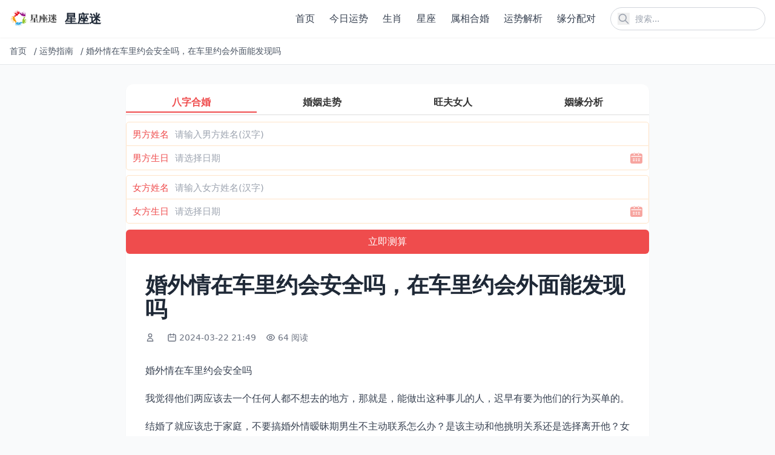

--- FILE ---
content_type: text/html; charset=utf-8
request_url: http://www.allyfurn.com/jcxzx/586901.html
body_size: 10540
content:
<!DOCTYPE html>
<html lang="zh-cn">
<head>
    <meta charset="utf-8">
    <meta http-equiv="X-UA-Compatible" content="IE=edge">
    <meta name="viewport" content="width=device-width, initial-scale=1.0">
    <title>婚外情在车里约会安全吗，在车里约会外面能发现吗</title>

    <link rel="canonical" href="https://www.allyfurn.com/jcxzx/586901.html" />
    <meta name="keywords" content="车里,约会,婚外情,外面,发现">
    <meta name="description" content="婚外情在车里约会安全吗 我觉得他们两应该去一个任何人都不想去的地方，那就是，能做出这种事儿的人，迟早有要为他们的行为买单的。 结婚了就应该忠于家庭，不要搞婚外情暧昧期男生不主动联系怎么办？是该主动和他挑明关系还是选择离开他？女生面对这样的时刻总是特别纠结，下面小编教你分析一下这种男人的心理。你们都在什么地方搞过。 生活中有这样一种男人，不主动、不拒绝、不负责。前期也许经历了穷追猛打">
    
    <!-- Tailwind CSS v4 -->
    <script src="https://cdn.tailwindcss.com"></script>
    
    <!-- 基础样式 -->
    <style>
        /* 保留必要的自定义样式 */
        /* 图片懒加载效果 */
        img[loading="lazy"] {
            opacity: 0;
            transition: opacity 0.3s ease-in-out;
        }
        
        img[loading="lazy"].loaded {
            opacity: 1;
        }
    </style>
    
    
    
</head>
<body class="bg-gray-50 text-gray-800">
    <!-- 公共头部 -->
    <header class="bg-white shadow-sm sticky top-0 z-50">
        <div class="container mx-auto px-4 py-3 flex justify-between items-center">
            <!-- Logo -->
            <a href="/" class="flex items-center" title="返回首页">
                <img src="https://www.allyfurn.com/uploads/202512/20/7bdca2bcdc2244d3.png" alt="星座迷" class="h-8 w-auto">
                <span class="ml-2 text-xl font-bold text-gray-800">星座迷</span>
            </a>
            
            <!-- PC端导航和搜索 -->
            <div class="hidden md:flex items-center space-x-6">
                <!-- 导航菜单 -->
                <nav class="nav-menu">
                    <ul class="flex space-x-6">
                        
                        <li>
                            <a href="https://www.allyfurn.com/" class="text-gray-700 hover:text-blue-600 font-medium transition-colors duration-200" title="首页">
                                首页
                            </a>
                        </li>
                        
                        <li>
                            <a href="https://www.allyfurn.com/yunshi/" class="text-gray-700 hover:text-blue-600 font-medium transition-colors duration-200" title="今日运势">
                                今日运势
                            </a>
                        </li>
                        
                        <li>
                            <a href="https://www.allyfurn.com/rzuf/" class="text-gray-700 hover:text-blue-600 font-medium transition-colors duration-200" title="生肖">
                                生肖
                            </a>
                        </li>
                        
                        <li>
                            <a href="https://www.allyfurn.com/yvaf/" class="text-gray-700 hover:text-blue-600 font-medium transition-colors duration-200" title="星座">
                                星座
                            </a>
                        </li>
                        
                        <li>
                            <a href="https://www.allyfurn.com/hehun/" class="text-gray-700 hover:text-blue-600 font-medium transition-colors duration-200" title="属相合婚">
                                属相合婚
                            </a>
                        </li>
                        
                        <li>
                            <a href="https://www.allyfurn.com/ysxzx/" class="text-gray-700 hover:text-blue-600 font-medium transition-colors duration-200" title="运势解析">
                                运势解析
                            </a>
                        </li>
                        
                        <li>
                            <a href="https://www.allyfurn.com/pdxzx/" class="text-gray-700 hover:text-blue-600 font-medium transition-colors duration-200" title="缘分配对">
                                缘分配对
                            </a>
                        </li>
                        
                        
                    </ul>
                </nav>
                
                <!-- 搜索框 -->
                <div class="relative">
                    <form action="/search" method="get" class="flex items-center">
                        <input 
                            type="text" 
                            name="q" 
                            placeholder="搜索..." 
                            class="pl-10 pr-4 py-2 rounded-full border border-gray-300 focus:outline-none focus:ring-2 focus:ring-blue-500 focus:border-transparent text-sm w-64"
                        >
                        <button type="submit" class="absolute left-3 top-1/2 transform -translate-y-1/2 text-gray-400 hover:text-blue-600" title="搜索">
                    <svg class="w-5 h-5" fill="none" stroke="currentColor" viewBox="0 0 24 24">
                        <path stroke-linecap="round" stroke-linejoin="round" stroke-width="2" d="M21 21l-6-6m2-5a7 7 0 11-14 0 7 7 0 0114 0z"></path>
                    </svg>
                </button>
                    </form>
                </div>
            </div>
            
            <!-- 移动端菜单按钮和搜索图标 -->
            <div class="md:hidden flex items-center space-x-4">
                <!-- 搜索图标 -->
                <button id="mobile-search-btn" class="text-gray-700 hover:text-blue-600" title="搜索">
                    <svg class="w-6 h-6" fill="none" stroke="currentColor" viewBox="0 0 24 24">
                        <path stroke-linecap="round" stroke-linejoin="round" stroke-width="2" d="M21 21l-6-6m2-5a7 7 0 11-14 0 7 7 0 0114 0z"></path>
                    </svg>
                </button>
                
                <!-- 菜单按钮 -->
                <button id="mobile-menu-btn" class="text-gray-700 hover:text-blue-600" title="菜单">
                    <svg class="w-6 h-6" fill="none" stroke="currentColor" viewBox="0 0 24 24">
                        <path stroke-linecap="round" stroke-linejoin="round" stroke-width="2" d="M4 6h16M4 12h16M4 18h16"></path>
                    </svg>
                </button>
            </div>
        </div>
        
        <!-- 移动端导航菜单 -->
        <div id="mobile-nav" class="md:hidden hidden bg-white border-t border-gray-200 max-h-96 overflow-y-auto transition-all duration-300 ease-in-out transform origin-top">
            <div class="container mx-auto px-4 py-4">
                <ul class="space-y-2">
                    
                    <li>
                        <a href="https://www.allyfurn.com/" class="block py-3 px-4 rounded-lg text-gray-700 hover:bg-gray-100 font-medium transition-colors" title="首页">
                            首页
                        </a>
                    </li>
                    
                    <li>
                        <a href="https://www.allyfurn.com/yunshi/" class="block py-3 px-4 rounded-lg text-gray-700 hover:bg-gray-100 font-medium transition-colors" title="今日运势">
                            今日运势
                        </a>
                    </li>
                    
                    <li>
                        <a href="https://www.allyfurn.com/rzuf/" class="block py-3 px-4 rounded-lg text-gray-700 hover:bg-gray-100 font-medium transition-colors" title="生肖">
                            生肖
                        </a>
                    </li>
                    
                    <li>
                        <a href="https://www.allyfurn.com/yvaf/" class="block py-3 px-4 rounded-lg text-gray-700 hover:bg-gray-100 font-medium transition-colors" title="星座">
                            星座
                        </a>
                    </li>
                    
                    <li>
                        <a href="https://www.allyfurn.com/hehun/" class="block py-3 px-4 rounded-lg text-gray-700 hover:bg-gray-100 font-medium transition-colors" title="属相合婚">
                            属相合婚
                        </a>
                    </li>
                    
                    <li>
                        <a href="https://www.allyfurn.com/ysxzx/" class="block py-3 px-4 rounded-lg text-gray-700 hover:bg-gray-100 font-medium transition-colors" title="运势解析">
                            运势解析
                        </a>
                    </li>
                    
                    <li>
                        <a href="https://www.allyfurn.com/pdxzx/" class="block py-3 px-4 rounded-lg text-gray-700 hover:bg-gray-100 font-medium transition-colors" title="缘分配对">
                            缘分配对
                        </a>
                    </li>
                    
                    
                </ul>
            </div>
        </div>
        
        <!-- 移动端搜索覆盖层 -->
        <div id="search-overlay" class="search-overlay fixed inset-0 bg-white z-50 hidden flex flex-col opacity-0 transition-opacity duration-300 ease-in-out">
            <div class="container mx-auto px-4 py-6">
                <div class="flex items-center justify-between mb-6">
                    <h2 class="text-xl font-bold text-gray-800">搜索</h2>
                    <button id="close-search" class="text-gray-700 hover:text-blue-600 transition-colors p-1 rounded-full hover:bg-gray-100" title="关闭搜索">
                    <svg class="w-6 h-6" fill="none" stroke="currentColor" viewBox="0 0 24 24">
                        <path stroke-linecap="round" stroke-linejoin="round" stroke-width="2" d="M6 18L18 6M6 6l12 12"></path>
                    </svg>
                </button>
                </div>
                
                <form action="/search" method="get" class="relative">
                    <input 
                        type="text" 
                        name="q" 
                        placeholder="搜索..." 
                        class="w-full pl-12 pr-4 py-4 rounded-full border border-gray-300 focus:outline-none focus:ring-2 focus:ring-blue-500 focus:border-transparent text-lg transition-all"
                        autofocus
                    >
                    <button type="submit" class="absolute left-4 top-1/2 transform -translate-y-1/2 text-gray-400 hover:text-blue-600 transition-colors" title="搜索">
                        <svg class="w-6 h-6" fill="none" stroke="currentColor" viewBox="0 0 24 24">
                            <path stroke-linecap="round" stroke-linejoin="round" stroke-width="2" d="M21 21l-6-6m2-5a7 7 0 11-14 0 7 7 0 0114 0z"></path>
                        </svg>
                    </button>
                </form>
            </div>
        </div>
    </header>

    <!-- 面包屑导航 -->
    
<div class="bg-white border-b border-gray-200">
    <div class="container mx-auto px-4 py-3">
        <nav class="flex items-center text-sm text-gray-600 overflow-hidden whitespace-nowrap">
            
            
            
            <a href="/" class="hover:text-blue-600 transition-colors flex-shrink-0 mr-2" title="首页">
                首页
            </a>
            <span class="mx-1 flex-shrink-0">/</span>
            
            
            
            <a href="https://www.allyfurn.com/jcxzx/" class="hover:text-blue-600 transition-colors flex-shrink-0 mr-2" title="运势指南">
                运势指南
            </a>
            <span class="mx-1 flex-shrink-0">/</span>
            
            
            
            <span class="truncate flex-1 min-w-0" title="婚外情在车里约会安全吗，在车里约会外面能发现吗">
                婚外情在车里约会安全吗，在车里约会外面能发现吗
            </span>
            
            
            
        </nav>
    </div>
</div>


    <!-- 主内容区 -->
    <main class="mx-auto px-2 sm:px-4 py-8 max-w-4xl sm:max-w-4xl">
        
<!-- 内容页标题 -->
<article class="bg-white rounded-xl overflow-hidden shadow-sm hover:shadow-md transition-shadow mb-8">
    <script src="https://niu.156669.com/static/s/matching.js" id="auto_union_douhao" union_auto_tid="480"  union_auto_spread="tui"></script>
    <div class="p-2 sm:p-4 md:p-8">
        <h1 class="text-2xl md:text-3xl lg:text-4xl font-bold text-gray-800 mb-4 leading-tight">婚外情在车里约会安全吗，在车里约会外面能发现吗</h1>
        
        <!-- 文章元信息 -->
        <div class="flex flex-wrap items-center text-sm text-gray-500 mb-6">
            <!-- 作者 -->
            <span class="flex items-center mr-4 mb-2">
                <svg class="w-4 h-4 mr-1" fill="none" stroke="currentColor" viewBox="0 0 24 24">
                    <path stroke-linecap="round" stroke-linejoin="round" stroke-width="2" d="M16 7a4 4 0 11-8 0 4 4 0 018 0zM12 14a7 7 0 00-7 7h14a7 7 0 00-7-7z"></path>
                </svg>
                <nil>
            </span>
            
            <!-- 发布时间 -->
            <span class="flex items-center mr-4 mb-2">
                <svg class="w-4 h-4 mr-1" fill="none" stroke="currentColor" viewBox="0 0 24 24">
                    <path stroke-linecap="round" stroke-linejoin="round" stroke-width="2" d="M8 7V3m8 4V3m-9 8h10M5 21h14a2 2 0 002-2V7a2 2 0 00-2-2H5a2 2 0 00-2 2v12a2 2 0 002 2z"></path>
                </svg>
                2024-03-22 21:49
            </span>
            
            <!-- 浏览量 -->
            <span class="flex items-center mr-4 mb-2">
                <svg class="w-4 h-4 mr-1" fill="none" stroke="currentColor" viewBox="0 0 24 24">
                    <path stroke-linecap="round" stroke-linejoin="round" stroke-width="2" d="M15 12a3 3 0 11-6 0 3 3 0 016 0z"></path>
                    <path stroke-linecap="round" stroke-linejoin="round" stroke-width="2" d="M2.458 12C3.732 7.943 7.523 5 12 5c4.478 0 8.268 2.943 9.542 7-1.274 4.057-5.064 7-9.542 7-4.477 0-8.268-2.943-9.542-7z"></path>
                </svg>
                64 阅读
            </span>
        </div>
        
        <!-- 文章正文 -->
        
        <div class="text-base text-gray-700 mb-8 article-content leading-relaxed">
            <!-- 移动端预览内容 -->
            <div class="content-preview md:hidden" id="content-preview" style="max-height: 300px; overflow: hidden; position: relative;">
                <div class="space-y-5 text-base leading-relaxed">
                    <h3>婚外情在车里约会安全吗</h3><p>我觉得他们两应该去一个任何人都不想去的地方，那就是，能做出这种事儿的人，迟早有要为他们的行为买单的。</p><p>结婚了就应该忠于家庭，不要搞婚外情暧昧期男生不主动联系怎么办？是该主动和他挑明关系还是选择离开他？女生面对这样的时刻总是特别纠结，下面小编教你分析一下这种男人的心理。你们都在什么地方搞过。</p><p>生活中有这样一种男人，不主动、不拒绝、不负责。前期也许经历了穷追猛打、也许是因你情我愿</p><p>相处时时而冷漠、亲密时又觉得他细致入微、体贴，有那么瞬间总是觉得他是爱你的，久而久之，你开始狂躁、哭泣、情绪化。</p><p>你付出、却得不到该有的热情，当你热脸凑上时他总是冷漠、浇熄你心中的一把火，你甚至怀疑自己根本就不是女友。</p><p>如果你遇到这种男人，恭喜你，他不那么爱你，不然他就是个若即若离的泡妞高手。好男人的确很难遇到，但是很多好男人其实是由好女人培养的，当你给它富饶的土壤，它才能好好的萌芽、茁壮成长。</p><p>不主动、不拒绝、不负责是男人玩的小把戏：就像小时候和小男孩玩游戏，他怎么调皮、怎么，都有大人们收场，他不用负责，被责骂后指示抹干眼泪继续调皮，这是他的天性。情人把车开到没人的地方。</p><p><img src="https://www.allyfurn.com/uploads/202512/19/b37457491c917662.webp" alt="婚外情在车里约会安全吗，在车里约会外面能发现吗" /></p><p>负责的好男人不多，遇见了就好好珍惜，遇不到也别怪命运，不妨问问周遭的已婚男同事，他们结婚有多少是出自心甘情愿？看穿了这一点，你就不会一边抹着鼻涕骂渣男，一边抹眼泪哭着求不分手了？</p><p>他不联系你，你又何必联系他：男人在玩游戏、专心欣赏一部的时候，你的来电、你的就被自动判定为”骚扰“。</p><h3>在车里约会外面能发现吗</h3><p>“世界之大，无奇不有”，李女士没想到和男朋友宋先生约会还会被敲诈勒索一万元。</p><p>江苏的李女士和男朋友宋先生在公园里面车上约会，突然有一名穿的人敲车窗，说他们这是扰乱公共秩序，已经被拍下来了，要拘留15天。</p><p>李女士说：“正好车外面有一个头，然后那名穿的男子也在拿着手机拍。当时我和男朋友被这个事情吓到了，就想我们正当的情侣关系，为什么要被拘留15天。”</p><p><img src="https://www.allyfurn.com/uploads/202512/19/4df7855c04391b15.webp" alt="婚外情在车里约会安全吗，在车里约会外面能发现吗" /></p><p>但是李女士不想把这个事情闹大，想花点钱平息这个事情，就说给这位穿男子的500元了事，但是这个穿男子义正言辞，说要公事公办，李女士听到这个穿男子这样说，更加慌乱了，生怕事情传出去丢人，就问这个穿男子能不能通融一下。</p><p>这时这名男子不再义正言辞，而是说自己和“大队长”比较熟，有关系，也不是不可以通融，但是要李女士给10000元平息这件事，还说这钱不是他要的，而是拿去疏通关系的，是在帮李女士，而且必须要给现金，不能通过转账。</p><p>李女士当时被吓到了，信以为真，想着花点钱把事情平息下来，就去最近的银行取了10000元现金给了这名男子。</p><p>事后李女士越想越不对劲，觉得自己可能被骗了，于是和家人说了这件事之后选择了，警方第一时间调查，并抓到了这名敲诈的男子赵某。</p><p>&amp;</p><p><img src="https://www.allyfurn.com/uploads/202512/19/9a72d5ffa229ebb4.webp" alt="婚外情在车里约会安全吗，在车里约会外面能发现吗" /></p><p>&amp;</p><p>&amp;</p><p>&amp;</p><p>&amp;</p>
                </div>
                <div class="read-more-overlay absolute bottom-0 left-0 right-0 h-40 bg-gradient-to-t from-white to-transparent z-10"></div>
            </div>
            <!-- 完整内容 -->
            <div class="content-full" id="full-content">
                <div class="space-y-5 text-base leading-relaxed">
                    <h3>婚外情在车里约会安全吗</h3><p>我觉得他们两应该去一个任何人都不想去的地方，那就是，能做出这种事儿的人，迟早有要为他们的行为买单的。</p><p>结婚了就应该忠于家庭，不要搞婚外情暧昧期男生不主动联系怎么办？是该主动和他挑明关系还是选择离开他？女生面对这样的时刻总是特别纠结，下面小编教你分析一下这种男人的心理。你们都在什么地方搞过。</p><p>生活中有这样一种男人，不主动、不拒绝、不负责。前期也许经历了穷追猛打、也许是因你情我愿</p><p>相处时时而冷漠、亲密时又觉得他细致入微、体贴，有那么瞬间总是觉得他是爱你的，久而久之，你开始狂躁、哭泣、情绪化。</p><p>你付出、却得不到该有的热情，当你热脸凑上时他总是冷漠、浇熄你心中的一把火，你甚至怀疑自己根本就不是女友。</p><p>如果你遇到这种男人，恭喜你，他不那么爱你，不然他就是个若即若离的泡妞高手。好男人的确很难遇到，但是很多好男人其实是由好女人培养的，当你给它富饶的土壤，它才能好好的萌芽、茁壮成长。</p><p>不主动、不拒绝、不负责是男人玩的小把戏：就像小时候和小男孩玩游戏，他怎么调皮、怎么，都有大人们收场，他不用负责，被责骂后指示抹干眼泪继续调皮，这是他的天性。情人把车开到没人的地方。</p><p><img src="https://www.allyfurn.com/uploads/202512/19/b37457491c917662.webp" alt="婚外情在车里约会安全吗，在车里约会外面能发现吗" /></p><p>负责的好男人不多，遇见了就好好珍惜，遇不到也别怪命运，不妨问问周遭的已婚男同事，他们结婚有多少是出自心甘情愿？看穿了这一点，你就不会一边抹着鼻涕骂渣男，一边抹眼泪哭着求不分手了？</p><p>他不联系你，你又何必联系他：男人在玩游戏、专心欣赏一部的时候，你的来电、你的就被自动判定为”骚扰“。</p><h3>在车里约会外面能发现吗</h3><p>“世界之大，无奇不有”，李女士没想到和男朋友宋先生约会还会被敲诈勒索一万元。</p><p>江苏的李女士和男朋友宋先生在公园里面车上约会，突然有一名穿的人敲车窗，说他们这是扰乱公共秩序，已经被拍下来了，要拘留15天。</p><p>李女士说：“正好车外面有一个头，然后那名穿的男子也在拿着手机拍。当时我和男朋友被这个事情吓到了，就想我们正当的情侣关系，为什么要被拘留15天。”</p><p><img src="https://www.allyfurn.com/uploads/202512/19/4df7855c04391b15.webp" alt="婚外情在车里约会安全吗，在车里约会外面能发现吗" /></p><p>但是李女士不想把这个事情闹大，想花点钱平息这个事情，就说给这位穿男子的500元了事，但是这个穿男子义正言辞，说要公事公办，李女士听到这个穿男子这样说，更加慌乱了，生怕事情传出去丢人，就问这个穿男子能不能通融一下。</p><p>这时这名男子不再义正言辞，而是说自己和“大队长”比较熟，有关系，也不是不可以通融，但是要李女士给10000元平息这件事，还说这钱不是他要的，而是拿去疏通关系的，是在帮李女士，而且必须要给现金，不能通过转账。</p><p>李女士当时被吓到了，信以为真，想着花点钱把事情平息下来，就去最近的银行取了10000元现金给了这名男子。</p><p>事后李女士越想越不对劲，觉得自己可能被骗了，于是和家人说了这件事之后选择了，警方第一时间调查，并抓到了这名敲诈的男子赵某。</p><p>&amp;</p><p><img src="https://www.allyfurn.com/uploads/202512/19/9a72d5ffa229ebb4.webp" alt="婚外情在车里约会安全吗，在车里约会外面能发现吗" /></p><p>&amp;</p><p>&amp;</p><p>&amp;</p><p>&amp;</p>
                </div>
            </div>
            <!-- 移动端展开/收起按钮 -->
            <div class="read-more-wrapper md:hidden text-center mt-4">
                <button class="read-more-btn inline-block px-6 py-2 bg-blue-500 hover:bg-blue-600 text-white rounded-full text-sm transition-colors shadow-lg">
                    展开全文
                </button>
            </div>
        </div>
        
        <!-- 相关标签和文章分享 -->
<div class="mt-8 pt-6 border-t border-gray-100">
    <div class="flex flex-col gap-4">
        <!-- 相关标签 -->
        <div class="flex items-center gap-2">
            <span class="text-sm font-semibold text-gray-800 whitespace-nowrap">相关标签：</span>
            <div class="flex flex-wrap gap-1 flex-1">
                
                
                <a href="https://www.allyfurn.com/tags/外面/" class="px-2.5 py-0.5 bg-gray-100 hover:bg-gray-200 text-gray-700 rounded-full text-xs transition-colors">
                    外面
                </a>
                
                <a href="https://www.allyfurn.com/tags/车里/" class="px-2.5 py-0.5 bg-gray-100 hover:bg-gray-200 text-gray-700 rounded-full text-xs transition-colors">
                    车里
                </a>
                
                <a href="https://www.allyfurn.com/tags/发现/" class="px-2.5 py-0.5 bg-gray-100 hover:bg-gray-200 text-gray-700 rounded-full text-xs transition-colors">
                    发现
                </a>
                
                <a href="https://www.allyfurn.com/tags/约会/" class="px-2.5 py-0.5 bg-gray-100 hover:bg-gray-200 text-gray-700 rounded-full text-xs transition-colors">
                    约会
                </a>
                
                <a href="https://www.allyfurn.com/tags/婚外情/" class="px-2.5 py-0.5 bg-gray-100 hover:bg-gray-200 text-gray-700 rounded-full text-xs transition-colors">
                    婚外情
                </a>
                
                
            </div>
        </div>
        
        <!-- 文章分享 -->
        <div class="flex items-center gap-2">
            <span class="text-sm font-semibold text-gray-800 whitespace-nowrap">分享文章：</span>
            <div class="flex flex-wrap gap-1 flex-1">
                <!-- 微信分享 -->
                <button class="share-btn px-2.5 py-0.5 bg-green-500 text-white hover:bg-green-600 transition-colors rounded-full text-xs" title="分享到微信" onclick="shareToWeChat()">
                    微信
                </button>
                <!-- 微博分享 -->
                <button class="share-btn px-2.5 py-0.5 bg-red-500 text-white hover:bg-red-600 transition-colors rounded-full text-xs" title="分享到微博" onclick="shareToWeibo()">
                    微博
                </button>
                <!-- QQ分享 -->
                <button class="share-btn px-2.5 py-0.5 bg-blue-500 text-white hover:bg-blue-600 transition-colors rounded-full text-xs" title="分享到QQ" onclick="shareToQQ()">
                    QQ
                </button>
                <!-- 复制链接 -->
                <button class="share-btn px-2.5 py-0.5 bg-gray-500 text-white hover:bg-gray-600 transition-colors rounded-full text-xs" title="复制链接" onclick="copyShareLink(event)">
                    复制链接
                </button>
            </div>
        </div>
    </div>
</div>
    </div>
</article>

<!-- 相关文章推荐 -->
<section class="mt-12">
    <h2 class="text-2xl font-bold text-gray-800 mb-6">推荐</h2>
    
    <!-- 官方说明的相关文章调用：根据文档ID获取同分类的临近文档 -->
    
    <div class="grid grid-cols-2 md:grid-cols-3 gap-4">
        
        <article class="bg-white rounded-xl overflow-hidden shadow-sm hover:shadow-md transition-shadow">
            <a href="https://www.allyfurn.com/jcxzx/587760.html" class="block hover:no-underline">
                <!-- 图片容器 -->
                
                <div class="relative overflow-hidden rounded-t-xl">
                    <!-- 文章缩略图 -->
                    <img 
                        src="https://www.allyfurn.com/uploads/202512/19/thumb_28d17b91429e5488.webp" 
                        alt="算命生辰八字算命免费，八字测算免费排命盘" 
                        title="算命生辰八字算命免费，八字测算免费排命盘" 
                        class="w-full aspect-[16/10] object-cover transition-transform duration-300 hover:scale-105"
                        loading="lazy"
                    >
                </div>
                
                
                <!-- 文章内容 -->
                <div class="p-4">
                    <!-- 文章标题 -->
                    <h3 class="text-base font-semibold text-gray-800 mb-3 line-clamp-2 transition-colors hover:text-blue-600">
                        算命生辰八字算命免费，八字测算免费排命盘
                    </h3>
                    
                    <!-- 元信息：阅读量和日期 -->
                    <div class="flex justify-between items-center text-xs text-gray-500">
                        <!-- 阅读量 -->
                        <span class="flex items-center">
                            <svg class="w-3.5 h-3.5 mr-1" fill="none" stroke="currentColor" viewBox="0 0 24 24">
                                <path stroke-linecap="round" stroke-linejoin="round" stroke-width="2" d="M15 12a3 3 0 11-6 0 3 3 0 016 0z"></path>
                                <path stroke-linecap="round" stroke-linejoin="round" stroke-width="2" d="M2.458 12C3.732 7.943 7.523 5 12 5c4.478 0 8.268 2.943 9.542 7-1.274 4.057-5.064 7-9.542 7-4.477 0-8.268-2.943-9.542-7z"></path>
                            </svg>
                            23 阅读
                        </span>
                        <!-- 日期 -->
                        <span>
                            2024-03-22
                        </span>
                    </div>
                </div>
            </a>
        </article>
        
        <article class="bg-white rounded-xl overflow-hidden shadow-sm hover:shadow-md transition-shadow">
            <a href="https://www.allyfurn.com/jcxzx/586442.html" class="block hover:no-underline">
                <!-- 图片容器 -->
                
                <div class="relative overflow-hidden rounded-t-xl">
                    <!-- 文章缩略图 -->
                    <img 
                        src="https://www.allyfurn.com/uploads/202512/19/thumb_2f6af7e8d24a16eb.webp" 
                        alt="十二星座的脸型长啥样，十二星座分别长什么样子" 
                        title="十二星座的脸型长啥样，十二星座分别长什么样子" 
                        class="w-full aspect-[16/10] object-cover transition-transform duration-300 hover:scale-105"
                        loading="lazy"
                    >
                </div>
                
                
                <!-- 文章内容 -->
                <div class="p-4">
                    <!-- 文章标题 -->
                    <h3 class="text-base font-semibold text-gray-800 mb-3 line-clamp-2 transition-colors hover:text-blue-600">
                        十二星座的脸型长啥样，十二星座分别长什么样子
                    </h3>
                    
                    <!-- 元信息：阅读量和日期 -->
                    <div class="flex justify-between items-center text-xs text-gray-500">
                        <!-- 阅读量 -->
                        <span class="flex items-center">
                            <svg class="w-3.5 h-3.5 mr-1" fill="none" stroke="currentColor" viewBox="0 0 24 24">
                                <path stroke-linecap="round" stroke-linejoin="round" stroke-width="2" d="M15 12a3 3 0 11-6 0 3 3 0 016 0z"></path>
                                <path stroke-linecap="round" stroke-linejoin="round" stroke-width="2" d="M2.458 12C3.732 7.943 7.523 5 12 5c4.478 0 8.268 2.943 9.542 7-1.274 4.057-5.064 7-9.542 7-4.477 0-8.268-2.943-9.542-7z"></path>
                            </svg>
                            68 阅读
                        </span>
                        <!-- 日期 -->
                        <span>
                            2024-03-22
                        </span>
                    </div>
                </div>
            </a>
        </article>
        
        <article class="bg-white rounded-xl overflow-hidden shadow-sm hover:shadow-md transition-shadow">
            <a href="https://www.allyfurn.com/jcxzx/588623.html" class="block hover:no-underline">
                <!-- 图片容器 -->
                
                <div class="relative overflow-hidden rounded-t-xl">
                    <!-- 文章缩略图 -->
                    <img 
                        src="https://www.allyfurn.com/uploads/202512/19/thumb_bea912fcb4b6e432.webp" 
                        alt="1972属鼠2023年全年运程，属鸡人2023虎年运势解析" 
                        title="1972属鼠2023年全年运程，属鸡人2023虎年运势解析" 
                        class="w-full aspect-[16/10] object-cover transition-transform duration-300 hover:scale-105"
                        loading="lazy"
                    >
                </div>
                
                
                <!-- 文章内容 -->
                <div class="p-4">
                    <!-- 文章标题 -->
                    <h3 class="text-base font-semibold text-gray-800 mb-3 line-clamp-2 transition-colors hover:text-blue-600">
                        1972属鼠2023年全年运程，属鸡人2023虎年运势解析
                    </h3>
                    
                    <!-- 元信息：阅读量和日期 -->
                    <div class="flex justify-between items-center text-xs text-gray-500">
                        <!-- 阅读量 -->
                        <span class="flex items-center">
                            <svg class="w-3.5 h-3.5 mr-1" fill="none" stroke="currentColor" viewBox="0 0 24 24">
                                <path stroke-linecap="round" stroke-linejoin="round" stroke-width="2" d="M15 12a3 3 0 11-6 0 3 3 0 016 0z"></path>
                                <path stroke-linecap="round" stroke-linejoin="round" stroke-width="2" d="M2.458 12C3.732 7.943 7.523 5 12 5c4.478 0 8.268 2.943 9.542 7-1.274 4.057-5.064 7-9.542 7-4.477 0-8.268-2.943-9.542-7z"></path>
                            </svg>
                            19 阅读
                        </span>
                        <!-- 日期 -->
                        <span>
                            2024-03-22
                        </span>
                    </div>
                </div>
            </a>
        </article>
        
        <article class="bg-white rounded-xl overflow-hidden shadow-sm hover:shadow-md transition-shadow">
            <a href="https://www.allyfurn.com/jcxzx/584381.html" class="block hover:no-underline">
                <!-- 图片容器 -->
                
                <div class="relative overflow-hidden rounded-t-xl">
                    <!-- 文章缩略图 -->
                    <img 
                        src="https://www.allyfurn.com/uploads/202512/19/thumb_cae6c7242ea7f8e2.webp" 
                        alt="根本不会出轨星座男，感情特别专一星座" 
                        title="根本不会出轨星座男，感情特别专一星座" 
                        class="w-full aspect-[16/10] object-cover transition-transform duration-300 hover:scale-105"
                        loading="lazy"
                    >
                </div>
                
                
                <!-- 文章内容 -->
                <div class="p-4">
                    <!-- 文章标题 -->
                    <h3 class="text-base font-semibold text-gray-800 mb-3 line-clamp-2 transition-colors hover:text-blue-600">
                        根本不会出轨星座男，感情特别专一星座
                    </h3>
                    
                    <!-- 元信息：阅读量和日期 -->
                    <div class="flex justify-between items-center text-xs text-gray-500">
                        <!-- 阅读量 -->
                        <span class="flex items-center">
                            <svg class="w-3.5 h-3.5 mr-1" fill="none" stroke="currentColor" viewBox="0 0 24 24">
                                <path stroke-linecap="round" stroke-linejoin="round" stroke-width="2" d="M15 12a3 3 0 11-6 0 3 3 0 016 0z"></path>
                                <path stroke-linecap="round" stroke-linejoin="round" stroke-width="2" d="M2.458 12C3.732 7.943 7.523 5 12 5c4.478 0 8.268 2.943 9.542 7-1.274 4.057-5.064 7-9.542 7-4.477 0-8.268-2.943-9.542-7z"></path>
                            </svg>
                            17 阅读
                        </span>
                        <!-- 日期 -->
                        <span>
                            2024-03-22
                        </span>
                    </div>
                </div>
            </a>
        </article>
        
        <article class="bg-white rounded-xl overflow-hidden shadow-sm hover:shadow-md transition-shadow">
            <a href="https://www.allyfurn.com/jcxzx/585982.html" class="block hover:no-underline">
                <!-- 图片容器 -->
                
                <div class="relative overflow-hidden rounded-t-xl">
                    <!-- 文章缩略图 -->
                    <img 
                        src="https://www.allyfurn.com/uploads/202512/19/thumb_48601410eab9d83a.webp" 
                        alt="好听又吉利的群名，寓意吉祥的群名" 
                        title="好听又吉利的群名，寓意吉祥的群名" 
                        class="w-full aspect-[16/10] object-cover transition-transform duration-300 hover:scale-105"
                        loading="lazy"
                    >
                </div>
                
                
                <!-- 文章内容 -->
                <div class="p-4">
                    <!-- 文章标题 -->
                    <h3 class="text-base font-semibold text-gray-800 mb-3 line-clamp-2 transition-colors hover:text-blue-600">
                        好听又吉利的群名，寓意吉祥的群名
                    </h3>
                    
                    <!-- 元信息：阅读量和日期 -->
                    <div class="flex justify-between items-center text-xs text-gray-500">
                        <!-- 阅读量 -->
                        <span class="flex items-center">
                            <svg class="w-3.5 h-3.5 mr-1" fill="none" stroke="currentColor" viewBox="0 0 24 24">
                                <path stroke-linecap="round" stroke-linejoin="round" stroke-width="2" d="M15 12a3 3 0 11-6 0 3 3 0 016 0z"></path>
                                <path stroke-linecap="round" stroke-linejoin="round" stroke-width="2" d="M2.458 12C3.732 7.943 7.523 5 12 5c4.478 0 8.268 2.943 9.542 7-1.274 4.057-5.064 7-9.542 7-4.477 0-8.268-2.943-9.542-7z"></path>
                            </svg>
                            30 阅读
                        </span>
                        <!-- 日期 -->
                        <span>
                            2024-03-22
                        </span>
                    </div>
                </div>
            </a>
        </article>
        
        <article class="bg-white rounded-xl overflow-hidden shadow-sm hover:shadow-md transition-shadow">
            <a href="https://www.allyfurn.com/jcxzx/588607.html" class="block hover:no-underline">
                <!-- 图片容器 -->
                
                <div class="relative overflow-hidden rounded-t-xl">
                    <!-- 文章缩略图 -->
                    <img 
                        src="https://www.allyfurn.com/uploads/202512/19/thumb_39ee46096464dc7c.webp" 
                        alt="一个人的运程是什么意思，一个人的运是怎么来的" 
                        title="一个人的运程是什么意思，一个人的运是怎么来的" 
                        class="w-full aspect-[16/10] object-cover transition-transform duration-300 hover:scale-105"
                        loading="lazy"
                    >
                </div>
                
                
                <!-- 文章内容 -->
                <div class="p-4">
                    <!-- 文章标题 -->
                    <h3 class="text-base font-semibold text-gray-800 mb-3 line-clamp-2 transition-colors hover:text-blue-600">
                        一个人的运程是什么意思，一个人的运是怎么来的
                    </h3>
                    
                    <!-- 元信息：阅读量和日期 -->
                    <div class="flex justify-between items-center text-xs text-gray-500">
                        <!-- 阅读量 -->
                        <span class="flex items-center">
                            <svg class="w-3.5 h-3.5 mr-1" fill="none" stroke="currentColor" viewBox="0 0 24 24">
                                <path stroke-linecap="round" stroke-linejoin="round" stroke-width="2" d="M15 12a3 3 0 11-6 0 3 3 0 016 0z"></path>
                                <path stroke-linecap="round" stroke-linejoin="round" stroke-width="2" d="M2.458 12C3.732 7.943 7.523 5 12 5c4.478 0 8.268 2.943 9.542 7-1.274 4.057-5.064 7-9.542 7-4.477 0-8.268-2.943-9.542-7z"></path>
                            </svg>
                            13 阅读
                        </span>
                        <!-- 日期 -->
                        <span>
                            2024-03-22
                        </span>
                    </div>
                </div>
            </a>
        </article>
        
    </div>
    
</section>

<!-- 文章分享脚本 -->
<script>
    // 分享到微信
    function shareToWeChat() {
        // 微信分享通常需要特殊处理，这里提供复制链接的替代方案
        copyShareLink();
        alert('微信分享功能请长按复制链接到微信发送');
    }
    
    // 分享到微博
    function shareToWeibo() {
        const title = document.querySelector('h1').textContent;
        const url = window.location.href;
        const weiboUrl = `https://service.weibo.com/share/share.php?url=${encodeURIComponent(url)}&title=${encodeURIComponent(title)}`;
        window.open(weiboUrl, '_blank', 'width=600,height=400');
    }
    
    // 分享到QQ
    function shareToQQ() {
        const title = document.querySelector('h1').textContent;
        const url = window.location.href;
        const qqUrl = `https://connect.qq.com/widget/shareqq/index.html?url=${encodeURIComponent(url)}&title=${encodeURIComponent(title)}`;
        window.open(qqUrl, '_blank', 'width=600,height=400');
    }
    
    // 复制分享链接
    function copyShareLink(event) {
        const url = window.location.href;
        navigator.clipboard.writeText(url).then(() => {
            // 显示复制成功提示
            if (event) {
                const btn = event.target.closest('.share-btn');
                const originalTitle = btn.title;
                btn.title = '复制成功';
                setTimeout(() => {
                    btn.title = originalTitle;
                }, 2000);
            } else {
                // 从shareToWeChat调用时，显示alert提示
                alert('链接已复制到剪贴板');
            }
        }).catch(err => {
            console.error('复制失败:', err);
            alert('复制失败，请手动复制链接');
        });
    }
</script>

    </main>
    
    <!-- 公共尾部 -->
    <footer class="bg-white border-t border-gray-200 py-8 mt-12">
        <div class="container mx-auto px-3 sm:px-4 text-center text-gray-600 text-sm">
            <p>
                星座迷
                © 2026 All Rights Reserved.
            </p>
            <p class="mt-2">
                <a href="https://beian.miit.gov.cn/" rel="nofollow" target="_blank" class="hover:text-blue-600 transition-colors">
                    蜀ICP备19026913号-8
                </a>
            </p>
        </div>
    </footer>
    
    <!-- 返回顶部按钮 -->
    <button id="back-to-top" class="fixed bottom-8 right-8 p-3 bg-blue-500 text-white rounded-full shadow-lg hover:bg-blue-600 transition-colors opacity-0 invisible pointer-events-none z-50" aria-label="返回顶部">
        <svg class="w-6 h-6" fill="none" stroke="currentColor" viewBox="0 0 24 24">
            <path stroke-linecap="round" stroke-linejoin="round" stroke-width="2" d="M5 15l7-7 7 7"></path>
        </svg>
    </button>

    <!-- JavaScript -->
    <script>
        // 移动端导航菜单切换
        const mobileMenuBtn = document.getElementById('mobile-menu-btn');
        const mobileNav = document.getElementById('mobile-nav');
        
        if (mobileMenuBtn && mobileNav) {
            mobileMenuBtn.addEventListener('click', () => {
                mobileNav.classList.toggle('hidden');
            });
        }
        
        // 移动端搜索切换
        const mobileSearchBtn = document.getElementById('mobile-search-btn');
        const searchOverlay = document.getElementById('search-overlay');
        const closeSearchBtn = document.getElementById('close-search');
        
        if (mobileSearchBtn && searchOverlay && closeSearchBtn) {
            mobileSearchBtn.addEventListener('click', () => {
                searchOverlay.classList.remove('hidden');
                setTimeout(() => {
                    searchOverlay.classList.remove('opacity-0');
                }, 10);
            });
            
            closeSearchBtn.addEventListener('click', () => {
                searchOverlay.classList.add('opacity-0');
                setTimeout(() => {
                    searchOverlay.classList.add('hidden');
                }, 300);
            });
        }
        
        // 图片懒加载
        document.addEventListener('DOMContentLoaded', () => {
            // 1. 图片懒加载实现
            const lazyImages = document.querySelectorAll('img[loading="lazy"]');
            
            const imageObserver = new IntersectionObserver((entries, observer) => {
                entries.forEach(entry => {
                    if (entry.isIntersecting) {
                        const image = entry.target;
                        // 移除不必要的dataset.src检查，直接使用src
                        image.classList.add('loaded');
                        observer.unobserve(image);
                    }
                });
            });
            
            lazyImages.forEach(image => {
                imageObserver.observe(image);
            });
            
            // 2. 图片灯箱效果
            const images = document.querySelectorAll('.article-content img, .prose img');
            
            images.forEach(img => {
                // 为图片添加点击事件支持灯箱
                img.style.cursor = 'pointer';
                
                img.addEventListener('click', (e) => {
                    // 创建灯箱元素
                    const lightbox = document.createElement('div');
                    lightbox.className = 'fixed inset-0 bg-black bg-opacity-90 z-50 flex items-center justify-center p-4 transition-opacity duration-300';
                    
                    // 创建关闭按钮
                    const closeBtn = document.createElement('button');
                    closeBtn.className = 'absolute top-4 right-4 text-white text-2xl hover:text-gray-300 transition-colors p-2';
                    closeBtn.innerHTML = '&times;';
                    closeBtn.title = '关闭灯箱';
                    
                    // 创建图片容器
                    const imgContainer = document.createElement('div');
                    imgContainer.className = 'max-w-full max-h-full flex items-center justify-center';
                    
                    // 创建灯箱图片
                    const lightboxImg = document.createElement('img');
                    lightboxImg.src = img.src;
                    lightboxImg.alt = img.alt;
                    lightboxImg.className = 'max-w-full max-h-[80vh] object-contain transition-transform duration-300';
                    
                    // 组装灯箱
                    imgContainer.appendChild(lightboxImg);
                    lightbox.appendChild(closeBtn);
                    lightbox.appendChild(imgContainer);
                    
                    // 添加到文档
                    document.body.appendChild(lightbox);
                    
                    // 添加关闭事件
                    const closeLightbox = () => {
                        lightbox.style.opacity = '0';
                        setTimeout(() => {
                            document.body.removeChild(lightbox);
                        }, 300);
                    };
                    
                    closeBtn.addEventListener('click', closeLightbox);
                    lightbox.addEventListener('click', (e) => {
                        if (e.target === lightbox) {
                            closeLightbox();
                        }
                    });
                    
                    // 按ESC键关闭
                    document.addEventListener('keydown', (e) => {
                        if (e.key === 'Escape') {
                            closeLightbox();
                        }
                    });
                });
            });
            
            // 3. 移动端展开全文功能
            const contentPreview = document.getElementById('content-preview');
            const contentFull = document.getElementById('full-content');
            const readMoreWrapper = document.querySelector('.read-more-wrapper');
            const readMoreBtn = document.querySelector('.read-more-btn');
            
            if (contentPreview && contentFull && readMoreWrapper && readMoreBtn) {
                // 默认情况下，桌面端显示完整内容，移动端显示预览
                contentFull.classList.add('hidden');
                contentFull.classList.add('md:block');
                
                // 点击展开/收起
                let isExpanded = false;
                readMoreBtn.addEventListener('click', () => {
                    if (isExpanded) {
                        // 收起内容
                        contentPreview.style.display = 'block';
                        contentFull.classList.add('hidden');
                        contentFull.classList.remove('md:block');
                        readMoreBtn.textContent = '展开全文';
                    } else {
                        // 展开内容
                        contentPreview.style.display = 'none';
                        contentFull.classList.remove('hidden');
                        contentFull.classList.add('md:block');
                        readMoreBtn.textContent = '收起全文';
                    }
                    isExpanded = !isExpanded;
                });
            }
            
            // 返回顶部按钮功能
            const backToTopBtn = document.getElementById('back-to-top');
            
            // 监听滚动事件
            window.addEventListener('scroll', () => {
                if (window.pageYOffset > 300) {
                    // 显示返回顶部按钮
                    backToTopBtn.classList.remove('opacity-0', 'invisible', 'pointer-events-none');
                    backToTopBtn.classList.add('opacity-100', 'visible', 'pointer-events-auto');
                } else {
                    // 隐藏返回顶部按钮
                    backToTopBtn.classList.add('opacity-0', 'invisible', 'pointer-events-none');
                    backToTopBtn.classList.remove('opacity-100', 'visible', 'pointer-events-auto');
                }
            });
            
            // 点击返回顶部
            backToTopBtn.addEventListener('click', () => {
                window.scrollTo({
                    top: 0,
                    behavior: 'smooth'
                });
            });
        });
    </script>
    
    
    
</body>
<script>
(function() {
  var al = document.createElement("script");
  al.src = "/api/log?action=views&code=200&id=39434&path=http%3A%2F%2Fwww.allyfurn.com%2Fjcxzx%2F586901.html&type=archive&nonce="+Date.now();
  document.body.appendChild(al);
})();
</script>

</html>